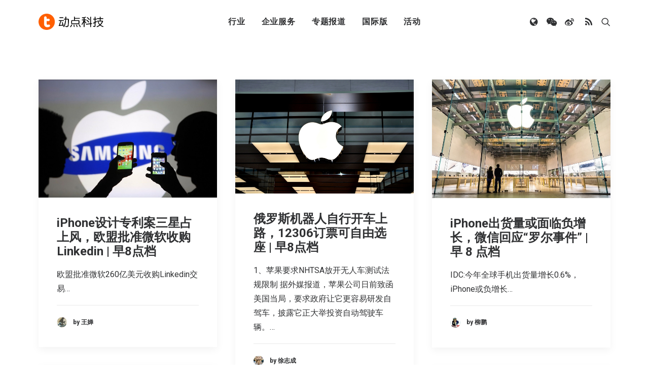

--- FILE ---
content_type: text/html; charset=UTF-8
request_url: https://cn.technode.com/wp-admin/admin-ajax.php
body_size: -278
content:
{"title":"\u52a8\u70b9\u79d1\u6280","desc":"\u81f4\u529b\u4e8e\u5168\u7403\u79d1\u6280\u65b0\u95fb\uff0c\u521b\u4e1a\u6295\u8d44\u53ca\u884c\u4e1a\u8d8b\u52bf\u62a5\u9053","url":"","img":"https:\/\/cn.technode.com\/wp-content\/blogs.dir\/18\/files\/2020\/03\/technode-icon-2020_512x512.png","use_actual_url":true,"swapTitleInWX":false,"appid":"wx0e196a29484b1dbe","nonceStr":"xVQUJm8BtHkv8NV8","timestamp":1768521020,"signature":"148f2fb5790704240d149a84d850d545b49f1a18"}